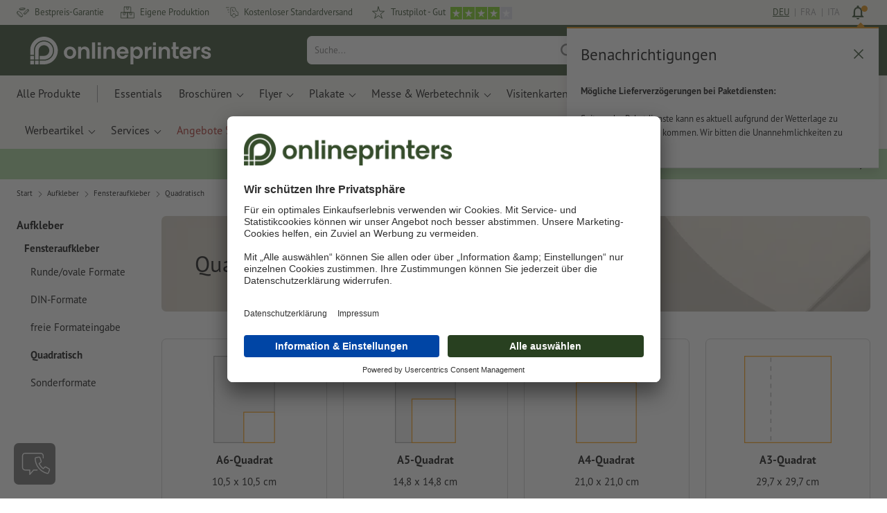

--- FILE ---
content_type: image/svg+xml
request_url: https://de.onlineprinters.ch/$WS/diedruckerei/shopdata/media/pim/images/files/otherDownloads/2c9ceb818d89cdd7018da82dd7812e4b.svg
body_size: 127
content:
<svg xmlns="http://www.w3.org/2000/svg" width="69" height="99" viewBox="0 0 69 99">
  <title>T3 (2)</title>
  <g>
    <g>
      <rect x="0.5" y="0.5" width="68" height="98" fill="#f3f3f3"/>
      <path d="M68,1V98H1V1H68m1-1H0V99H69V0Z" fill="#a8a8a8"/>
    </g>
    <g>
      <rect x="51.5" y="81.5" width="17" height="17" fill="#fff"/>
      <path d="M68,82V98H52V82H68m1-1H51V99H69V81Z" fill="#f90"/>
    </g>
  </g>
</svg>


--- FILE ---
content_type: image/svg+xml
request_url: https://de.onlineprinters.ch/$WS/diedruckerei/shopdata/media/pim/images/files/otherDownloads/2c9ceb818d89cdd7018da82db8542d06.svg
body_size: 46
content:
<svg xmlns="http://www.w3.org/2000/svg" width="70" height="100"><path fill="#f3f3f3" stroke="#a8a8a8" stroke-miterlimit="10" d="M.5.5h69v99H.5z"/><path fill="#fff" stroke="#f90" stroke-miterlimit="10" d="M34.5 64.5h35v35h-35z"/></svg>

--- FILE ---
content_type: image/svg+xml
request_url: https://de.onlineprinters.ch/$WS/diedruckerei/shopdata/media/pim/images/files/otherDownloads/2c9ceb818d89cdd7018da82dad9f16f9.svg
body_size: 46
content:
<svg xmlns="http://www.w3.org/2000/svg" width="70" height="100"><path fill="#f3f3f3" stroke="#a8a8a8" stroke-miterlimit="10" d="M.5.5h69v99H.5z"/><path fill="#fff" stroke="#f90" stroke-miterlimit="10" d="M19.5 49.5h50v50h-50z"/></svg>